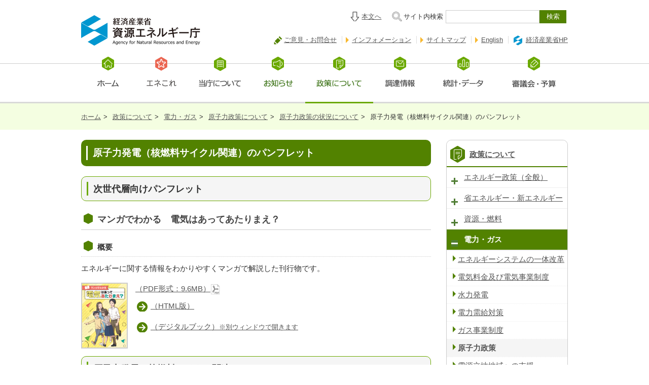

--- FILE ---
content_type: text/html
request_url: https://www.enecho.meti.go.jp/category/electricity_and_gas/nuclear/001/pamph/cycle_ai/
body_size: 2407
content:
<!DOCTYPE html>
<html lang="ja">
<head>
<meta http-equiv="X-UA-Compatible" content="IE=edge">
<meta charset="UTF-8">
<meta name="viewport" content="width=device-width,initial-scale=1.0,minimum-scale=1.0">
<!-- globalNaviSelect: -->
<!-- sideNaviSelect:4 -->
<!-- sideNaviSubSelect: -->
<title>原子力発電（核燃料サイクル関連）のパンフレット｜資源エネルギー庁</title>
<meta name="keywords" content="">
<meta name="description" content="経済産業省・資源エネルギー庁のホームページです。原子力政策の状況について。原子力発電（核燃料サイクル関連）のパンフレット">
<link href="/common/img/favicon.ico" rel="shortcut icon" type="image/png">
<link href="/common/css2/import.css" media="screen,print" rel="stylesheet">
<link href="/appli/css/common.css" media="screen,print" rel="stylesheet">
<!-- jQuery -->
<script src="/common/js/jquery.js"></script>
<script src="/common/js2/common.js"></script>


</head>


    
<body class="common electricity_and_gas">
<div id="wrap">
<!-- * header Include -->
<div id="header">
<!-- / header --></div>

<!-- * GlobalNaviModule Include -->
<div id="gNavigation"></div>

<!-- BreadcrumbNavi -->
<div>
<ul id="gBreadcrumb2">
<li><a href="/">ホーム</a>&gt;</li>
<li><a href="/category/index.html">政策について</a>&gt;</li>
<li><a href="/category/electricity_and_gas/index.html">電力・ガス</a>&gt;</li>
<li><a href="/category/electricity_and_gas/nuclear/index.html">原子力政策について</a>&gt;</li>
<li><a href="/category/electricity_and_gas/nuclear/001/index.html">原子力政策の状況について</a>&gt;</li>
<li>原子力発電（核燃料サイクル関連）のパンフレット</li>
		</ul>
</div>

<!-- Contents -->
<div id="contents">
<!-- Main -->
<div id="main">

<h1>原子力発電（核燃料サイクル関連）のパンフレット</h1>
<h2>次世代層向けパンフレット</h2>
<h3>マンガでわかる　電気はあってあたりまえ？</h3>
<h4>概要</h4>
<p>エネルギーに関する情報をわかりやすくマンガで解説した刊行物です。</p>
<div class="col1st"><a href="/category/electricity_and_gas/nuclear/001/pamph/manga_denki/pdf/manga_denki.pdf"><img alt="" class="fLeft mb5 borderGray" src="/category/electricity_and_gas/nuclear/001/pamph/cycle_ai/img/manga_denki.png">（PDF形式：9.6MB）<img alt="PDFファイル" height="20" width="20" src="/common/img/sp/icon_pdf.png"></a>
 <p class="ml100"><a class="thick" href="/category/electricity_and_gas/nuclear/001/pamph/manga_denki/html/">（HTML版）</a></p>
 <p class="ml100"><a class="thick" href="/category/electricity_and_gas/nuclear/001/pamph/manga_denki/degital_book/" target="_blank">（デジタルブック）<span class="small">※別ウィンドウで開きます</span></a></p>
</div>

                                        
<h2>原子力発電（核燃料サイクル関連）のパンフレット</h2>
<h3>さいくるアイ</h3>
<h4>概要</h4>
<p>青森県を中心に、一般国民向け広報誌として、原子力を含むエネルギー政策や核燃料サイクル政策の最新動向等の情報をタイムリーに発信する定期刊行物です。</p>

                                        
<h4>令和7年度</h4>
<div class="box2">
 <div class="col2nd"><a href="/category/electricity_and_gas/nuclear/001/pamph/cycle_ai/pdf/cycle_ai_044.pdf"><img alt="表紙画像" class="fLeft mb5 borderGray" style="width:83px;" src="/category/electricity_and_gas/nuclear/001/pamph/cycle_ai/img/cycle_ai_044.png">さいくるアイ No.44<br>
    （令和7年9月発行）<br>
    （PDF形式：3.5MB）<img alt="PDFファイル" height="20" width="20" src="/common/img/sp/icon_pdf.png"></a>
  <p class="ml100"><a class="thick" href="cycle_ai_044_digital_book/" target="_blank" title="別ウィンドウで開きます。">（デジタルブック）<span class="small">※別ウィンドウで開きます</span></a></p>
 </div>
 <div class="col1st">
  &nbsp;
 </div>
</div>

                                        
<h4>令和6年度</h4>
<div class="box2">
 <div class="col2nd"><a href="/category/electricity_and_gas/nuclear/001/pamph/cycle_ai/pdf/cycle_ai_043.pdf"><img alt="表紙画像" class="fLeft mb5 borderGray" src="/category/electricity_and_gas/nuclear/001/pamph/cycle_ai/img/cycle_ai_043.png">さいくるアイ No.43<br>
    （令和7年3月発行）<br>
    （PDF形式：2.9MB）<img alt="PDFファイル" height="20" width="20" src="/common/img/sp/icon_pdf.png"></a>
  <p class="ml100"><a class="thick" href="cycle_ai_043_digital_book/" target="_blank" title="別ウィンドウで開きます。">（デジタルブック）<span class="small">※別ウィンドウで開きます</span></a></p>
 </div>
 <div class="col1st"><a href="/category/electricity_and_gas/nuclear/001/pamph/cycle_ai/pdf/cycle_ai_042.pdf"><img alt="表紙画像" class="fLeft mb5 borderGray" src="/category/electricity_and_gas/nuclear/001/pamph/cycle_ai/img/cycle_ai_042.PNG">さいくるアイ No.42<br>
    （令和6年12月発行）<br>
    （PDF形式：2.9MB）<img alt="PDFファイル" height="20" width="20" src="/common/img/sp/icon_pdf.png"></a>
  <p class="ml100"><a class="thick" href="cycle_ai_042_digital_book/" target="_blank" title="別ウィンドウで開きます。">（デジタルブック）<span class="small">※別ウィンドウで開きます</span></a></p>
 </div>
 <div class="col2nd"><a href="/category/electricity_and_gas/nuclear/001/pamph/cycle_ai/pdf/cycle_ai_041.pdf"><img alt="表紙画像" class="fLeft mb5 borderGray" src="/category/electricity_and_gas/nuclear/001/pamph/cycle_ai/img/cycle_ai_041.PNG">さいくるアイ No.41<br>
    （令和6年10月発行）<br>
    （PDF形式：2.9MB）<img alt="PDFファイル" height="20" width="20" src="/common/img/sp/icon_pdf.png"></a>
  <p class="ml100"><a class="thick" href="cycle_ai_041_digital_book/" target="_blank" title="別ウィンドウで開きます。">（デジタルブック）<span class="small">※別ウィンドウで開きます</span></a></p>
 </div>
 <div class="col1st"><a href="/category/electricity_and_gas/nuclear/001/pamph/cycle_ai/pdf/cycle_ai_040.pdf"><img alt="表紙画像" class="fLeft mb5 borderGray" style="width:83px;" src="/category/electricity_and_gas/nuclear/001/pamph/cycle_ai/img/cycle_ai_040.PNG">さいくるアイ No.40<br>
    （令和6年8月発行）<br>
    （PDF形式：3.5MB）<img alt="PDFファイル" height="20" width="20" src="/common/img/sp/icon_pdf.png"></a>
  <p class="ml100"><a class="thick" href="cycle_ai_040_digital_book/" target="_blank" title="別ウィンドウで開きます。">（デジタルブック）<span class="small">※別ウィンドウで開きます</span></a></p>
 </div>
</div>

                                        
<h4>令和5年度</h4>
<div class="box2">
 <div class="col2nd"><a href="/category/electricity_and_gas/nuclear/001/pamph/cycle_ai/pdf/cycle_ai_039.pdf"><img alt="cycle_ai_039.png" class="fLeft mb5 borderGray" style="width: 83px;" src="/category/electricity_and_gas/nuclear/001/pamph/cycle_ai/img/cycle_ai_039.png">さいくるアイ No.39<br>
    （令和6年3月発行）<br>
    （PDF形式：3.5MB）<img alt="PDFファイル" height="20" width="20" src="/common/img/sp/icon_pdf.png"></a>
  <p class="ml100"><a class="thick" href="cycle_ai_039_digital_book/" target="_blank" title="別ウィンドウで開きます。">（デジタルブック）<span class="small">※別ウィンドウで開きます</span></a></p>
 </div>
 <div class="col1st"><a href="/category/electricity_and_gas/nuclear/001/pamph/cycle_ai/pdf/cycle_ai_038.pdf"><img alt="" class="fLeft mb5 borderGray" src="/category/electricity_and_gas/nuclear/001/pamph/cycle_ai/img/cycle_ai_038.png">さいくるアイ No.38<br>
    （令和5年12月発行）<br>
    （PDF形式：2.9MB）<img alt="PDFファイル" height="20" width="20" src="/common/img/sp/icon_pdf.png"></a>
  <p class="ml100"><a class="thick" href="cycle_ai_038_digital_book/" target="_blank" title="別ウィンドウで開きます。">（デジタルブック）<span class="small">※別ウィンドウで開きます</span></a></p>
 </div>
 <div class="col2nd"><a href="/category/electricity_and_gas/nuclear/001/pamph/cycle_ai/pdf/cycle_ai_037.pdf"><img alt="" class="fLeft mb5 borderGray" src="/category/electricity_and_gas/nuclear/001/pamph/cycle_ai/img/cycle_ai_037.png">さいくるアイ No.37<br>
    （令和5年10月発行）<br>
    （PDF形式：3.6MB）<img alt="PDFファイル" height="20" width="20" src="/common/img/sp/icon_pdf.png"></a>
  <p class="ml100"><a class="thick" href="cycle_ai_037_digital_book/" target="_blank">（デジタルブック）<span class="small">※別ウィンドウで開きます</span></a></p>
 </div>
 <div class="col1st"><a href="/category/electricity_and_gas/nuclear/001/pamph/cycle_ai/pdf/cycle_ai_036.pdf"><img alt="" class="fLeft mb5 borderGray" src="/category/electricity_and_gas/nuclear/001/pamph/cycle_ai/img/cycle_ai_036.jpg">さいくるアイ No.36<br>
    （令和5年8月発行）<br>
    （PDF形式：3.8MB）<img alt="PDFファイル" height="20" width="20" src="/common/img/sp/icon_pdf.png"></a>
  <p class="ml100"><a class="thick" href="cycle_ai_036_digital_book/" target="_blank">（デジタルブック）<span class="small">※別ウィンドウで開きます</span></a></p>
 </div>
</div>

                                        
<h4>令和4年度</h4>
<div class="box2">
 <div class="col2nd"><a href="/category/electricity_and_gas/nuclear/001/pamph/cycle_ai/pdf/cycle_ai_035.pdf"><img alt="" class="fLeft mb5 borderGray" src="/category/electricity_and_gas/nuclear/001/pamph/cycle_ai/img/cycle_ai_035.png">さいくるアイ No.35<br>
    （令和5年3月発行）<br>
    （PDF形式：3.5MB）<img alt="PDFファイル" height="20" width="20" src="/common/img/sp/icon_pdf.png"></a>
  <p class="ml100"><a class="thick" href="cycle_ai_035_digital_book/" target="_blank" title="別ウィンドウで開きます。">（デジタルブック）<span class="small">※別ウィンドウで開きます</span></a></p>
 </div>
 <div class="col1st"><a href="/category/electricity_and_gas/nuclear/001/pamph/cycle_ai/pdf/cycle_ai_034.pdf"><img alt="" class="fLeft mb5 borderGray" src="/category/electricity_and_gas/nuclear/001/pamph/cycle_ai/img/cycle_ai_034.png">さいくるアイ No.34<br>
    （令和4年12月発行）<br>
    （PDF形式：3.3MB）<img alt="PDFファイル" height="20" width="20" src="/common/img/sp/icon_pdf.png"></a>
  <p class="ml100"><a class="thick" href="cycle_ai_034_digital_book/" target="_blank" title="別ウィンドウで開きます。">（デジタルブック）<span class="small">※別ウィンドウで開きます</span></a><br>
    &nbsp;</p>
 </div>
 <div class="col2nd"><a href="/category/electricity_and_gas/nuclear/001/pamph/cycle_ai/pdf/cycle_ai_033.pdf"><img alt="" class="fLeft mb5 borderGray" src="/category/electricity_and_gas/nuclear/001/pamph/cycle_ai/img/cycle_ai_033.png">さいくるアイ No.33<br>
    （令和4年10月発行）<br>
    （PDF形式：3.4MB）<img alt="PDFファイル" height="20" width="20" src="/common/img/sp/icon_pdf.png"></a>
  <p class="ml100"><a class="thick" href="cycle_ai_033_digital_book/" target="_blank" title="別ウィンドウで開きます。">（デジタルブック）<span class="small">※別ウィンドウで開きます</span></a></p>
 </div>
 <div class="col1st"><a href="/category/electricity_and_gas/nuclear/001/pamph/cycle_ai/pdf/cycle_ai_032.pdf"><img alt="" class="fLeft mb5 borderGray" src="/category/electricity_and_gas/nuclear/001/pamph/cycle_ai/img/cycle_ai_032.png">さいくるアイ No.32<br>
    （令和4年8月発行）<br>
    （PDF形式：3.4MB）<img alt="PDFファイル" height="20" width="20" src="/common/img/sp/icon_pdf.png"></a>
  <p class="ml100"><a class="thick" href="cycle_ai_032_digital_book/" target="_blank">（デジタルブック）<span class="small">※別ウィンドウで開きます</span></a></p>
 </div>
</div>

                                        
<p class="mt30 frameWarp">本コンテンツは概ね過去3年度分を掲載しています。<br>
  以前の情報は、<a href="https://warp.ndl.go.jp/info:ndljp/pid/11708387/www.enecho.meti.go.jp/category/electricity_and_gas/nuclear/001/pamph/cycle_ai/index.html">国立国会図書館「インターネット資料収集保存事業（<span lang="en">Web Archiving Project</span>）」ホームページ<img alt="外部サイトを開く" class="blank_icn" height="23" width="23" src="/common/img/sp/icon_blank.png"></a>でご覧になることができます。</p>

                                        



 <!-- update info -->
      <div id="__rdo_update" class="b-top">
        <p class="koshinbi">最終更新日：2025年9月30日</p>
      </div>

    
</div><!-- Main -->


<!-- Sub -->
<div id="sub">
<!--  SideNaviModule Include -->
<div id="sNavigation"></div>
<!-- * LocalModule Include -->
<div id="local"></div>
<!-- * ShareModule Include -->
<div id="share"></div>
<!-- / Sub --></div>


<!-- / Contents --></div>

<!-- * FooterModule Include -->
<div id="gFooter">
<!-- / Footer --></div>
<!-- / wrap --></div>
    
</body>
</html>

    
    


--- FILE ---
content_type: text/css
request_url: https://www.enecho.meti.go.jp/appli/css/common.css
body_size: 466
content:
@charset "utf-8";
/*20140206 update*/

/* 調達情報CSS /appli/
--------------------------------------------------------------------*/
.appli {}

/* Reset */
h1 a,h2 a,h3 a,h4 a,h5 a,h6 a {
	display: inline-block;
	background: none;
	text-decoration: underline !important;
}
h1 span,h2 span,h3 span,h4 span,h5 span,h6 span {
	position: relative;
	top: 0;
	right: 0;
	color: #000;
}

.appli dl{}
.appli dt{
	font-weight: bold;
}
.appli dd{
	padding-left: 15px;
}

.appli .dlist{}
.appli .dlist dt{}
.appli .dlist dd{
	padding-left: 0;
}

.appli table {font-size: 0.85em;}
.appli table th {text-align: center;}
.appli table td {}

.appli table.scheme {
	width: 80%!important;
	text-align: center;
	margin: 10px auto!important;
}

.nw_sp {white-space: nowrap !important;}

@media screen and (max-width:767px){
.nw_sp {white-space: normal !important;}
}


--- FILE ---
content_type: text/css
request_url: https://www.enecho.meti.go.jp/common/css2/style_2020.css
body_size: 615
content:
@charset "utf-8";
/* CSS Document */

/*************************************************
2020　追加CSS
*************************************************/

.lnkLst,.lnkLst li {
    list-style-type: disc!important;
}
.lnkLst li {
    margin-left: 27px;
}
.b-top {
    margin-top: 30px;
    border-top: dotted 1px #D9D9D9;
}
.buttonGr a {
    display: flex;
    justify-content: space-between;
    align-items: center;
    margin: 5px 20px;
    padding: 1em 2em;
    color: #528200!important;
    font-size: 16px;
    font-weight: 700;
    border: 3px solid #A4C567;
    border-radius: 5px;
    text-decoration: none!important;
  }
  .buttonGr a::after {
      content: '';
      width: 5px;
      height: 5px;
      padding: 2px;
      border-top: 3px solid #528200;
      border-right: 3px solid #528200;
      transform: rotate(45deg);
      margin-left: 20px;
  }
  
  .buttonGr a:hover {
    color: #333333;
    text-decoration: none;
    background-color: #F4FEE1;
  }
  
  .buttonGr a:hover::after {
    border-top: 3px solid #333333;
    border-right: 3px solid #333333;
  }
  .mb10 {
    margin-bottom: 10px!important;
}
  .mb20 {
    margin-bottom: 20px!important;
}
  .mb30 {
      margin-bottom: 30px!important;
  }
  .mb40 {
    margin-bottom: 40px!important;
}
    .mb50 {
    margin-bottom: 50px!important;
}
.mt10 {
    margin-top: 10px!important;
}
.mt20 {
    margin-top: 20px!important;
}
.mt30 {
    margin-top: 30px!important;
}
.mt40 {
    margin-top: 40px!important;
}
.mt50 {
    margin-top: 50px!important;
}
.ent {
	white-space: pre-wrap;
	}



--- FILE ---
content_type: application/javascript
request_url: https://www.enecho.meti.go.jp/common/js2/common.js
body_size: 20290
content:
//jQuery.noConflict();
(function($){
$(function(){

$.ajaxSetup({ cache:false });

// Header

if($("body").hasClass("top")){
	$('#header').load('/common/inc2/theader.inc');
} else {
	$('#header').load('/common/inc2/header.inc');
}

$('#eHeader').load('/common/inc2/eheader.inc');

// Footer
$('#gFooter').load('/common/inc2/footer.inc',function(){scroll();});
$('#eFooter').load('/common/inc2/efooter.inc',function(){scroll();});

// GlobalNavigation
$('#tNavigation').load('/common/inc/navi/top.nav');

// megaMenu
$('#gNavigation').after('<div id="megaMenu">\n<!-- /megaMenu --></div>');
$('#megaMenu').load('/common/inc2/navi/mega.nav', function(){
	megaMenu();
	focusMenu();
	focusOff();
});
$('#gNavigation').load('/common/inc2/navi/global.nav',function(){
	categoryClass();
	categorySelect();
	include();
	gNavigation();
	focusMenu();
	sMenu();
	focusOff();
});
$('#eNavigation').load('/common/inc2/navi/eglobal.nav',function(){
	categorySelectEn();
	categorySelectEn();
	sMenuEn();
	einclude();
});

// SlideNavigation
$('body.common #slide').load('/common/inc2/slide.inc',function(){slide();});

// CategoryNavigations
$('#cNavigation').load('/common/inc/navi/category.nav',function(){cinclude();});
// CategoryNavigations English
$('#cNavigationEn').load('/common/inc/navi/ecategory.nav',function(){cinclude();});

// SideNavigations
$("#contents .acMenu dt").on("click", function(){
	$(this).next().slideToggle("fast");
	$(this).toggleClass("aAccordion");
});

// noContextMenu
$(".noContextMenu").bind("contextmenu", function(){	// 2012-03-23 Add
 return false;
});


$('.accessibility #sNavigation').load('/common/inc2/navi/all.nav',function(){accordion();});
$('.help #sNavigation').load('/common/inc2/navi/all.nav',function(){accordion();});
$('.information #sNavigation').load('/common/inc2/navi/all.nav',function(){accordion();});
$('.sitemap #sNavigation').load('/common/inc2/navi/all.nav',function(){accordion();});
$('.about #sNavigation').load('/common/inc2/navi/about.nav',function(){accordion();});
	$('.whitepaper #sNavigation').load('/common/inc2/navi/about.nav',function(){accordion();});
$('.notice #sNavigation').load('/common/inc2/navi/notice.nav',function(){accordion();});
$('.category #sNavigation').load('/common/inc2/navi/policy.nav',function(){accordion();});
	$('.others #sNavigation').load('/common/inc2/navi/policy.nav',function(){accordion();});
	$('.saving_and_new #sNavigation').load('/common/inc2/navi/policy.nav',function(){accordion();});
	$('.resources_and_fuel #sNavigation').load('/common/inc2/navi/policy.nav',function(){accordion();});
		$('.geothermal #sNavigation').load('/common/inc2/navi/policy.nav',function(){accordion();});
	$('.electricity_and_gas #sNavigation').load('/common/inc2/navi/policy.nav',function(){accordion();});
		$('.electric #sNavigation').load('/common/inc2/navi/policy.nav',function(){accordion();});
		$('.effective_use #sNavigation').load('/common/inc2/navi/policy.nav',function(){accordion();});
		$('.gas #sNavigation').load('/common/inc2/navi/policy.nav',function(){accordion();});
		$('.hydroelectric #sNavigation').load('/common/inc2/navi/policy.nav',function(){accordion();});
$('.appli #sNavigation').load('/common/inc2/navi/appli.nav',function(){accordion();});
$('.statistics #sNavigation').load('/common/inc2/navi/statistics.nav',function(){accordion();});
$('.committee #sNavigation').load('/common/inc2/navi/committee.nav',function(){accordion();});
	$('.council #sNavigation').load('/common/inc2/navi/committee.nav',function(){accordion();});
	$('.financial #sNavigation').load('/common/inc2/navi/committee.nav',function(){accordion();});
	$('.disclosure #sNavigation').load('/common/inc2/navi/committee.nav',function(){accordion();});
$('.english #sNavigation').load('/common/inc2/navi/english.nav',function(){accordion();});


// LocalAreas
//$('body.common #local').load('/common/inc/local.inc');

// ShareArea
$('body.common #share').load('/common/inc/share.inc');

// ServiceArea
$('body.common #service').load('/common/inc/service.inc');

// Headline Append Code
$("h1").wrapInner("<span></span>");
$("#contents h2").wrapInner("<span></span>");



/* Navitagions CurrentDirectory
-------------------------------------------------------------------------------*/
function include() {

// GlobalNavigation
var dir1 = ["index","about","notice","category","appli","statistics","committee"];
var activeUrl1 = location.pathname.split("/")[1];	//location.href;
$.each(dir1,function(i){
	if(activeUrl1.indexOf(dir1[i]) !== -1){
		$("#gNavigation li img").eq(i).attr('src',
			$("#gNavigation li img").eq(i).attr("src").replace("_off.", "_on.")
		);
	}
});

}

function cinclude() {

// CategoryNavigation
var dir2 = ["others","saving_and_new","resources_and_fuel","electricity_and_gas"];
var activeUrl2 = location.pathname.split("/")[2];	//location.href;
$.each(dir2,function(i){
	if(activeUrl2.indexOf(dir2[i]) !== -1){
		$("#cNavigation li a").eq(i).addClass("current");
	}
});

}

function cinclude() {

// CategoryNavigation English
var dir3 = ["others","saving_and_new","resources_and_fuel","electricity_and_gas"];
var activeUrl3 = location.pathname.split("/")[3];	//location.href;
$.each(dir3,function(i){
	if(activeUrl3.indexOf(dir3[i]) !== -1){
		$("#cNavigationEn li a").eq(i).addClass("current");
	}
});

}

function einclude() {

// EnglishNavigation
var dir3 = ["press","policy","outline"];
var activeUrl3 = location.pathname.split("/")[2];	//location.href;
$.each(dir3,function(i){
if(location.pathname !== "/en/") {
	if(activeUrl3.indexOf(dir3[i]) !== -1){
		$("#eNavigation li img").eq(i).attr('src',
			$("#eNavigation li img").eq(i).attr("src").replace("_off.", "_on.")
		);
	}
}else 	$("#eNavigation li img").eq(0).attr('src',
			$("#eNavigation li img").eq(0).attr("src").replace("_off.", "_on.")
		);
});

}

/* AccordionMenu
-------------------------------------------------------------------------------*/



function accordion() {

if($(".acMenu dt.aAccordion")){
	$(".acMenu dt.aAccordion").find("img.op").hide();
	$(".acMenu dt.aAccordion").find("img.cl").show();
}

$("#contents .acMenu dt a.pm").on("click", function() {
	$(this).parent().next().slideToggle("fast");
	$(this).parent().toggleClass("aAccordion");
	if($(this).parent().hasClass("aAccordion")){
		$(this).find("img.op").hide();
		$(this).find("img.cl").show();
	} else {
		$(this).find("img.cl").hide();
		$(this).find("img.op").show();
	}
});

// SubDirectory Open Controll
var activeUrl1 = location.pathname.split("/")[1];
var activeUrl2 = location.pathname.split("/")[2];
var activeUrl3 = location.pathname.split("/")[3];
var activeUrl4 = location.pathname.split("/")[4];

navList = $("#sNavigation").find("dd");
navList.each(function(){
if( $(this).attr("class") == activeUrl1 ) {
	$(this).slideDown("fast");
	$(this).prev().toggleClass("aAccordion");
};
if( $(this).attr("class") == activeUrl2 ) {
	$(this).slideDown("fast");
	$(this).prev().toggleClass("aAccordion");
};
if( $(this).attr("class") == activeUrl3 ) {
	$(this).slideDown("fast");
	$(this).prev().toggleClass("aAccordion");
};
});

//カレント制御
$(".acMenu dt.aAccordion").find("img.op").hide();
$(".acMenu dt.aAccordion").find("img.cl").show();


navLink = $("#sNavigation li").find("a");
navLink.each(function(){
	cls = $(this).attr("class");
	if( cls == activeUrl2 && cls && activeUrl2 ) {
		$(this).addClass("aAccordion2");
	};
	if( cls == activeUrl3 && cls && activeUrl3 ) {
		$(this).addClass("aAccordion2");
	};
});

}



/* Top SlideContents Controll
-------------------------------------------------------------------------------*/
function slide() {

$("#topSliderBox").sliderkit({
	shownavitems: 4,
	autospeed: 7500,
//	circular: true,
	keyboard:true,
//		mousewheel:true,
//		panelbtnshover:true,
		auto:true,
		circular:true,
		navscrollatend:true,
		counter:true
});
var mytopimg = $('#topSliderBox').data('sliderkit');
$('#slidePlay').click(function(){
if (mytopimg.isPlaying==null)
	mytopimg.autoScrollStart();
	return false;
});
$('#slideStop').click(function(){
if (mytopimg.isPlaying!=null)
	mytopimg.playBtnPause();
	return false;
});

}



/* PageScroll Controll
-------------------------------------------------------------------------------*/
function scroll() {
$('a[href^=#]').click(function() {
      var speed = 500;
      var href= $(this).attr("href");
      var target = $(href == "#wrap" || href == "" ? 'html' : href);
      var position = target.offset().top;
      $('body,html').animate({scrollTop:position}, speed, 'swing');
      //return false;
});
$('area[href^=#]').click(function() {
      var speed = 500;
      var href= $(this).attr("href");
      var target = $(href == "#wrap" || href == "" ? 'html' : href);
      var position = target.offset().top;
      $('body,html').animate({scrollTop:position}, speed, 'swing');
      //return false;
});
}



/* SyntaxHighlighter
-------------------------------------------------------------------------------*/
$("#source").on("click", function() {
	$(".pre").slideToggle("fast");
});


return false;
});




$(function(){
	
	//viewport
	$("title").after('<meta name="viewport" content="width=device-width,initial-scale=1.0,minimum-scale=1.0,user-scalable=yes" /><meta name="format-detection" content="telephone=no" />');
	
	// パンくずリスト
	$("#gBreadcrumb").addClass("outline");
	$("#gBreadcrumb2").addClass("outline");
	$("#gBreadcrumb").parent("div").addClass("breadBg");
	$("#gBreadcrumb2").parent("div").addClass("breadBg");
			
});


//body カテゴリークラス設定
function categoryClass(){
	if(document.URL.match(/about/)) {
        $('body').addClass("about");
    } else if(document.URL.match(/notice/)) {
        $('body').addClass("notice");
    } else if(document.URL.match(/appli/)) {
        $('body').addClass("appli");
    } else if(document.URL.match(/statistics/)) {
        $('body').addClass("statistics");
    } else if(document.URL.match(/committee/)) {
        $('body').addClass("committee");
    } else if(document.URL.match(/category/)) {
        $('body').addClass("category");
    } 
}

function categoryClassEn(){
	if(document.URL.match(/en\/press/)) {
        $('body').addClass("press");
    } else if(document.URL.match(/en\/category/)) {
        $('body').addClass("policy");
    } else if(document.URL.match(/en\/outline/)) {
        $('body').addClass("about");
    } 
}


//mega_bgクリックで閉じる

//追加 ============================================================================================================================================

function bgClose(){	
	$(".mega_bg").click(function(){
		close = $("#megaMenu .mega:visible").find('a.close').get(0);
		$(close).click();
	});
}


//メガメニュー	
function categorySelect(){
	if($("body").hasClass("top")){
		$("#gNav1 a").addClass("on");
		$("#gNav1 a img").prop("src",$("#gNav1 a img").prop("src").replace(/off\.png/i,"on.png"));
	} else if($("body").hasClass("special")){
		$("#gNav8 a").addClass("on");
		$("#gNav8 a img").prop("src",$("#gNav8 a img").prop("src").replace(/off\.png/i,"on.png"));
	} else if($("body").hasClass("about")){
		$("#gNav2 a").addClass("on");
		$("#gNav2 a img").prop("src",$("#gNav2 a img").prop("src").replace(/off\.png/i,"on.png"));
	} else if($("body").hasClass("notice")){
		$("#gNav3 a").addClass("on");
		$("#gNav3 a img").prop("src",$("#gNav3 a img").prop("src").replace(/off\.png/i,"on.png"));
	} else if($("body").hasClass("category")){
		$("#gNav4 a").addClass("on");
		$("#gNav4 a img").prop("src",$("#gNav4 a img").prop("src").replace(/off\.png/i,"on.png"));
	} else if($("body").hasClass("appli")){
		$("#gNav5 a").addClass("on");
		$("#gNav5 a img").prop("src",$("#gNav5 a img").prop("src").replace(/off\.png/i,"on.png"));
	} else if($("body").hasClass("statistics")){
		$("#gNav6 a").addClass("on");
		$("#gNav6 a img").prop("src",$("#gNav6 a img").prop("src").replace(/off\.png/i,"on.png"));
	} else if($("body").hasClass("committee")){
		$("#gNav7 a").addClass("on");
		$("#gNav7 a img").prop("src",$("#gNav7 a img").prop("src").replace(/off\.png/i,"on.png"));
	}
}

//メガメニュー	
function categorySelectEn(){
	if($("body").hasClass("press")){
		$("#eNav1 a").addClass("on");
		$("#eNav1 a img").prop("src",$("#eNav1 a img").prop("src").replace(/off\.png/i,"on.png"));
	} else if($("body").hasClass("policy")){
		$("#eNav4 a").addClass("on");
		$("#eNav4 a img").prop("src",$("#eNav4 a img").prop("src").replace(/off\.png/i,"on.png"));
	} else if($("body").hasClass("about")){
		$("#eNav5 a").addClass("on");
		$("#eNav5 a img").prop("src",$("#eNav5 a img").prop("src").replace(/off\.png/i,"on.png"));
	}
}

//フォーカス移動
function focusMenu(){
	//開いたとき
	$("#gNav2 a").click(function(){
		$("#mega2 h2 a").focus();
	});
	$("#gNav3 a").click(function(){
		$("#mega3 h2 a").focus();
	});
	$("#gNav4 a").click(function(){
		$("#mega4 h2 a").focus();
	});
	$("#gNav5 a").click(function(){
		$("#mega5 h2 a").focus();
	});
	$("#gNav6 a").click(function(){
		$("#mega6 h2 a").focus();
	});
	$("#gNav7 a").click(function(){
		$("#mega7 h2 a").focus();
	});
	$("#gNav8 a").click(function(){
		$("#mega8 h2 a").focus();
	});
	
	//閉じたとき
	$("#mega8 .btn").click(function(){
		$("#gNav2 a").focus();
	});
	$("#mega2 .btn").click(function(){
		$("#gNav3 a").focus();
	});
	$("#mega3 .btn").click(function(){
		$("#gNav4 a").focus();
	});
	$("#mega4 .btn").click(function(){
		$("#gNav5 a").focus();
	});
	$("#mega5 .btn").click(function(){
		$("#gNav6 a").focus();
	});
	$("#mega6 .btn").click(function(){
		$("#gNav7 a").focus();
	});
}

//フォーカスを外れる時、自動に閉じる
function focusOff(){
	$('#megaMenu .mega').each(function(){
		if($(this).find('a.close')[0]){
			last = $(this).find('a:last').get(0);
			first = $(this).find('a:first').get(0);
			close = $(this).find('a.close').get(0);
			id = $(this).prop('id');
			$(last).keydown(function(e){
				if(!e.shiftKey && e.keyCode == 9){
					nums = id.match(/\d/);
					num = parseInt(nums[0]);
					if(num > 7) num = 1;
					str = num.toString();
					$(close).click();
					$("#gNav"+str+" a").focus();
				}
			});
			$(first).keydown(function(e){
				if(e.shiftKey && e.keyCode == 9){
					nums = id.match(/\d/);
					num = parseInt(nums[0]) + 1;
					if(num < 1) num = 7;
					str = num.toString();
					$(close).click();
					$("#gNav"+str+" a").focus();
				}
			});
		}
	});
}

function gNavigation(){
	
	//if($("#gNavigation").is(':visible')){
		var megaMenu = false;
		
		$("#gNavigation ul li a").click(function(){
			ids = $(this).parent("li").prop("id");
			ary_id = ids.match(/\d+/);
			id = ary_id[0];
			if(id != 1){
				mega = $("#mega"+id);
				if($("#megaMenu").css("display") == 'none') {
					$("#megaMenu").slideDown();
				}
				if(mega.css("display") == 'none'){
					src = $("#gNavigation li a.on img").prop("src");
					alt = $("#gNavigation li a.on img").prop("alt");
					if(src){
						$("#gNavigation li a.on img").prop("src",src.replace(/on\.png/i,"off.png"));
						$("#gNavigation li a.on img").prop("alt",alt.replace(/開く/,"閉じる"));
						$("#gNavigation li a.on").removeClass("on");
					}
					$(this).addClass("on");
					$(".mega").slideUp();
					mega.slideDown('slow', function(){
						if(!$("div.mega_bg")[0]){
							$("body").append('<div class="mega_bg"></div>');
						}
						$(".mega_bg").fadeIn("normal", function(){
							bgClose();
						});
					});
					$(this).find('img').prop("src",$(this).find('img').prop("src").replace(/off\.png/i,"on.png"));
					$(this).find('img').prop("alt",$(this).find('img').prop("alt").replace(/開く/,"閉じる"));
					
				} else {
					if($("#megaMenu").css("display") != 'none'){
						$("#megaMenu .mega").slideUp();
						$("#megaMenu").slideUp('slow',function(){
							src = $("#gNavigation li a.on img").prop("src").replace(/on\.png/i,"off.png");
							alt = $("#gNavigation li a.on img").prop("alt").replace(/閉じる/,"開く");
							$("#gNavigation li a.on img").prop("src", src);
							$("#gNavigation li a.on img").prop("alt", alt);
							$("#gNavigation li a.on").removeClass("on");
							$(".mega_bg").remove();
							$(".mega_bg").fadeOut("slow");
							categorySelect();
						});
					}
				}
			}
		});
	//}
}

function megaMenu(){
	$("#megaMenu .mega .category h2 a").click(function(){
		if($("#gNavi_s").is(':visible')){
			if(!$(this).hasClass("on")){
				$("#megaMenu ul.grid_system").hide();
				$(this).parent().parent().parent().parent().find("ul.grid_system").slideDown();
				$("#megaMenu .category h2 a").removeClass("on");
				$(this).addClass("on");
				$("#megaMenu ul.grid_system li ul").hide();
				$("#megaMenu ul.grid_system > li > a").removeClass("on");
				return false;
			}
		}
	});
	
	$("#megaMenu .mega ul li a").click(function(){
		if($("#gNavi_s").is(':visible')){
			if(!$(this).hasClass("on")){
				$(this).parent().find("ul").slideDown();
				$(this).addClass("on");
				$(this).parent("li").siblings("li").find("a").removeClass('on');
				$(this).parent("li").siblings("li").find("ul").hide();
				return false;
			}
		}
	});
	
	$("#megaMenu a.close").click(function(){
		$("#megaMenu .mega").slideUp();
		$("#megaMenu").slideUp('slow', function(){
			src = $("#gNavigation li a.on img").prop("src").replace(/on\.png/i,"off.png");
			$("#gNavigation li a.on img").prop("src", src);
			$("#gNavigation li a.on").removeClass("on");
			$(".mega_bg").fadeOut();
			$(".mega_bg").remove();
			categorySelect();
		});
	});
}

function sMenu(){
	
	//スマートフォン　ナビゲーション
	//if($("#gNavi_s").is(':visible')){
		//ハンバーガーメニュー
		$("#gNavi_s a.open").click(function(){
			$("#megaMenu,#gSearch,#header ul").slideDown();
			$("#gNavi_s a.open").hide();
			$("#gNavi_s a.close").show();
		});
		
		$("#gNavi_s a.close").click(function(){
			$("#megaMenu,#gSearch,#header ul").slideUp();
			$("#gNavi_s a.open").show();
			$("#gNavi_s a.close").hide();
		});
		
		$("#megaMenu .bttnsp a.close").click(function(){
			$("#megaMenu,#gSearch,#header ul").slideUp();
			$("#gNavi_s a.open").show();
			$("#gNavi_s a.close").hide();
		});

		//グローバルナビゲーション set_megaMenu　に移した。
		
		//グローバルナビゲーション　サブメニュー
		$("#megaMenu ul.grid_system > li > a").click(function(){
			if(!$(this).hasClass("on")){
				$(this).parent().find("ul").slideDown();
				$(this).addClass("on");
				return false;
			}
		});
	//}
}

function sMenuEn(){
	
	//スマートフォン　ナビゲーション
	//if($("#gNavi_s").is(':visible')){
		//ハンバーガーメニュー
		$("#gNavi_s a.open").click(function(){
			$("#eNavigation,#gSearch,#eHeader ul").slideDown();
			$("#gNavi_s a.open").hide();
			$("#gNavi_s a.close").show();
		});
		
		$("#gNavi_s a.close").click(function(){
			$("#eNavigation,#gSearch,#eHeader ul").slideUp();
			$("#gNavi_s a.open").show();
			$("#gNavi_s a.close").hide();
		});
		
	//}
}
})(jQuery);




/* 20161031 User Insight */
var _uic = _uic ||{}; var _uih = _uih ||{};_uih['id'] = 52277;
_uih['lg_id'] = '';
_uih['fb_id'] = '';
_uih['tw_id'] = '';
_uih['uigr_1'] = ''; _uih['uigr_2'] = ''; _uih['uigr_3'] = ''; _uih['uigr_4'] = ''; _uih['uigr_5'] = '';
_uih['uigr_6'] = ''; _uih['uigr_7'] = ''; _uih['uigr_8'] = ''; _uih['uigr_9'] = ''; _uih['uigr_10'] = '';

/* DO NOT ALTER BELOW THIS LINE */
/* WITH FIRST PARTY COOKIE */
(function() {
var bi = document.createElement('script');bi.type = 'text/javascript'; bi.async = true;
bi.src = '//cs.nakanohito.jp/b3/bi.js';
var s = document.getElementsByTagName('script')[0];s.parentNode.insertBefore(bi, s);
})();

--- FILE ---
content_type: application/javascript
request_url: https://www.enecho.meti.go.jp/common/js2/googleSearch.js?_=1768908916450
body_size: 944
content:
var submit_url = "/search/result.html";
var apid = "012";
var size = 10;

var txt1 = "<div class=\"search\">"
	+ "<form action=\"" + submit_url + "\" id=\"cse-search-box\">"
	+ "<label for=\"searchBox\">サイト内検索</label>"
	+ "<input type=\"text\" id=\"searchBox\" name=\"q\" size=\"14\" maxlength=\"256\" class=\"txt\" title=\"ここに検索語句を入力\" />"
	+ "<input type=\"submit\" value=\"検索\" id=\"searchBtn\" />"
	+ "<input type=\"hidden\" name=\"apid\" value=\"" + apid + "\">"
	+ "<input type=\"hidden\" name=\"sz\"   value=\"" + size + "\">"
	+ "<input type=\"hidden\" name=\"pg\"   value=\"1\">"
	+ "<input type=\"hidden\" name=\"meta\" value=\"1\">"
	+ "<input type=\"hidden\" name=\"sort\" value=\"1\">"
	+ "</form>"
	+ "</div>";
document.getElementById("gSearch").innerHTML=txt1;
